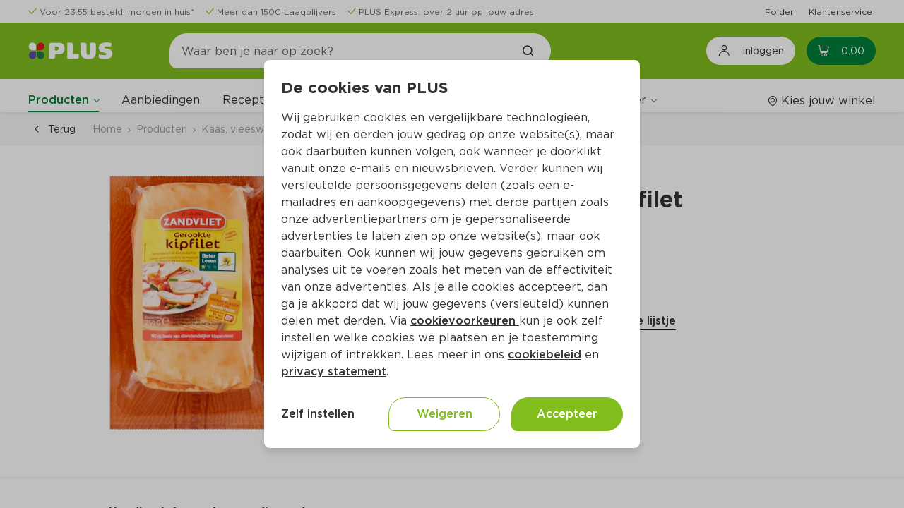

--- FILE ---
content_type: text/css
request_url: https://www.plus.nl/css/CloneOfOutSystemsMaps.Styles.ImagesCSS.css?_D3ADVpaZI53uGsRPQiCVw
body_size: 616913
content:
:root {
    --drawingtools-sprite-leaflet: url('[data-uri]');
    --popup-default-image: url('[data-uri]');
    --map-container-image-google: url('[data-uri]');
    --map-container-image-leaflet: url('[data-uri]');
    --cluster-default-image-1: url('[data-uri]');
    --cluster-default-image-2: url('[data-uri]');
    --cluster-default-image-3: url('[data-uri]');
    --marker-leaflet-icon: url('[data-uri]');
    --marker-leaflet-icon-wp: url('[data-uri]');
}